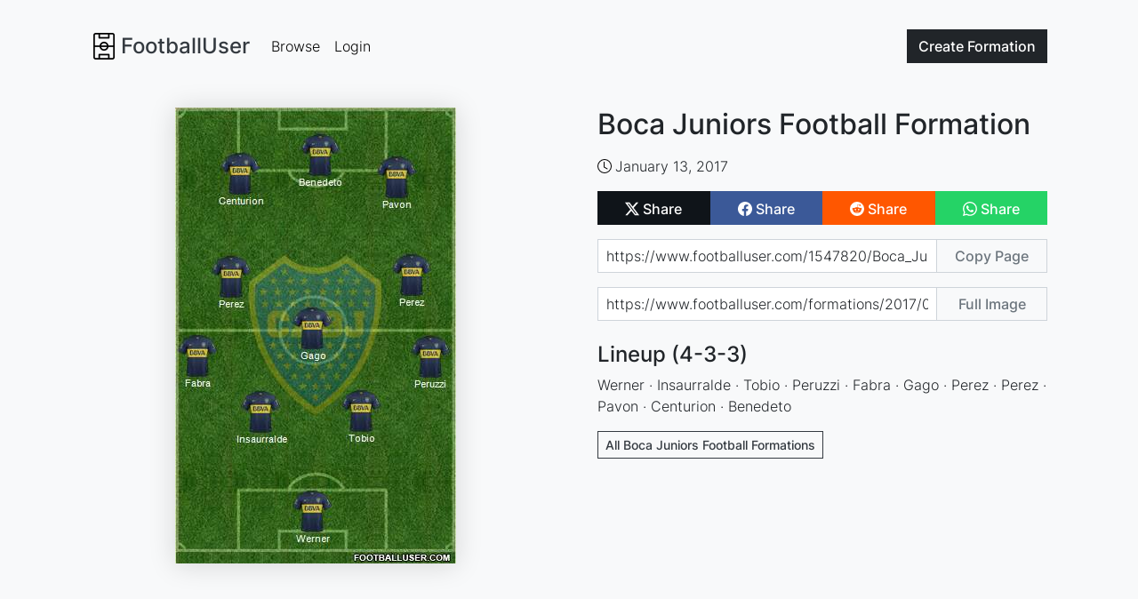

--- FILE ---
content_type: text/html; charset=utf-8
request_url: https://www.google.com/recaptcha/api2/aframe
body_size: 269
content:
<!DOCTYPE HTML><html><head><meta http-equiv="content-type" content="text/html; charset=UTF-8"></head><body><script nonce="WKS4C4URNqDcJ6Bwz_bcXA">/** Anti-fraud and anti-abuse applications only. See google.com/recaptcha */ try{var clients={'sodar':'https://pagead2.googlesyndication.com/pagead/sodar?'};window.addEventListener("message",function(a){try{if(a.source===window.parent){var b=JSON.parse(a.data);var c=clients[b['id']];if(c){var d=document.createElement('img');d.src=c+b['params']+'&rc='+(localStorage.getItem("rc::a")?sessionStorage.getItem("rc::b"):"");window.document.body.appendChild(d);sessionStorage.setItem("rc::e",parseInt(sessionStorage.getItem("rc::e")||0)+1);localStorage.setItem("rc::h",'1769343459866');}}}catch(b){}});window.parent.postMessage("_grecaptcha_ready", "*");}catch(b){}</script></body></html>